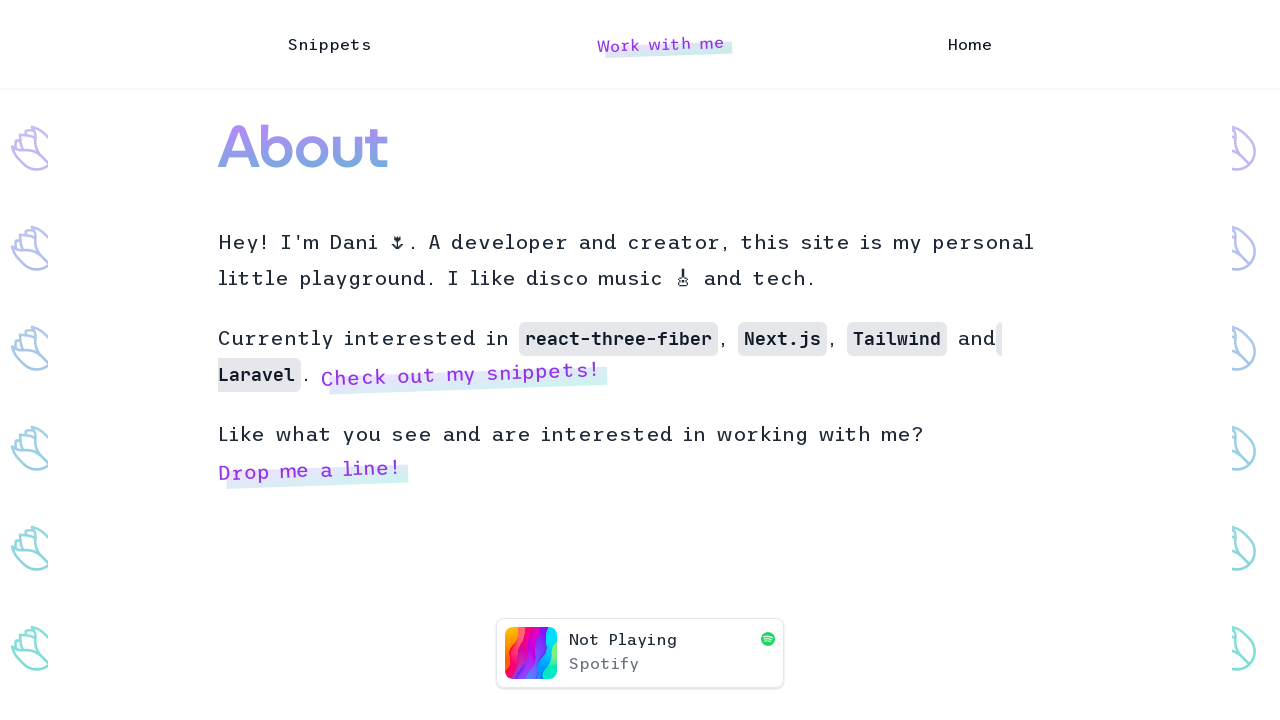

--- FILE ---
content_type: text/html; charset=utf-8
request_url: https://danitulp.nl/work-with-me
body_size: 2304
content:
<!DOCTYPE html><html><head><meta name="viewport" content="width=device-width"/><meta charSet="utf-8"/><link rel="icon" href="/favicon.svg"/><title>Dani Tulp - Developer</title><link rel="preload" href="/_next/static/css/db941bb2eb98e8e83b50.css" as="style"/><link rel="stylesheet" href="/_next/static/css/db941bb2eb98e8e83b50.css" data-n-g=""/><noscript data-n-css="true"></noscript><link rel="preload" href="/_next/static/chunks/main-ba27f945f3ad764c3594.js" as="script"/><link rel="preload" href="/_next/static/chunks/webpack-e067438c4cf4ef2ef178.js" as="script"/><link rel="preload" href="/_next/static/chunks/framework.cdbdac0a36200f52203c.js" as="script"/><link rel="preload" href="/_next/static/chunks/09d88295b2083cb821c17213754af7d5922c2ed9.1cb026f1b65f480989e7.js" as="script"/><link rel="preload" href="/_next/static/chunks/pages/_app-31a7f2409eb7b88f7bb3.js" as="script"/><link rel="preload" href="/_next/static/chunks/a08d5822f0bdb22ff9c6beeb2f43df65542ed063.6489b95562eb93289528.js" as="script"/><link rel="preload" href="/_next/static/chunks/pages/work-with-me-e6b618b332759fb8752e.js" as="script"/></head><body class="text-gray-900 bg-white dark:bg-gray-800 dark:text-gray-100"><div id="__next"><div class="flex flex-col min-h-screen text-gray-900 selection:bg-yellow-900 selection:text-yellow-600 dark:text-gray-100"><div class="absolute w-full bg-white p-11 dark:bg-gray-800"></div><nav class="sticky top-0 z-10 bg-white bg-opacity-75 shadow-sm dark:shadow-lg dark:bg-gray-800" style="backdrop-filter:saturate(180%) blur(20px)"><ul class="flex items-center justify-between max-w-3xl p-8 mx-auto space-x-4"><li><a class="inline-block no-underline link" href="/snippets">Snippets</a></li><li><a class="inline-block no-underline link active" href="/work-with-me">Work with me</a></li><li><a class="inline-block no-underline link" href="/">Home</a></li></ul></nav><div class="flex flex-col flex-1 sm:mx-6 md:mx-12"><main class="container flex flex-col flex-1 mx-auto bg-white dark:bg-gray-800 md:px-6"><div class="flex flex-col flex-1 px-4 pb-12 mt-8"><div class="flex flex-col"><div class="self-center prose md:prose-lg lg:prose-xl dark:prose-dark"><h1>About</h1><p>Hey! I&#x27;m Dani 🌷. A developer and creator, this site is my personal little playground. I like disco music 🎸 and tech.</p><p>Currently interested in <code>react-three-fiber</code>,<!-- --> <code>Next.js</code>, <code>Tailwind</code> and <code>Laravel</code>.<!-- --> <a class="font-thin active link" href="/snippets">Check out my snippets!</a></p><p>Like what you see and are interested in working with me?<!-- --> <a class="link active" target="_blank" rel="noopener noreferrer" href="mailto:danitulp@gmail.com">Drop me a line!</a></p></div></div></div><div class="self-center"><div class="flex items-start p-2 mb-8 border rounded-lg shadow dark:shadow-lg w-72 dark:bg-gray-700 dark:border-gray-700"><div style="max-width:100%;width:60px"><div style="position:relative;padding-bottom:100%"><img alt="Spotify" data-src="/_next/image?url=%2Fplaceholder.jpg&amp;w=320&amp;q=75" data-srcset="/_next/image?url=%2Fplaceholder.jpg&amp;w=320&amp;q=75 320w" class="rounded-lg w-60 h-60 __lazy" style="visibility:hidden;height:100%;left:0;position:absolute;top:0;width:100%"/></div></div><div class="flex flex-col items-start justify-center ml-3"><a class="w-48 font-medium text-gray-800 truncate dark:text-gray-200 max-w-48" target="_blank" rel="noopener noreferrer">Not Playing</a><p class="w-48 text-gray-500 truncate dark:text-gray-300 max-w-48">Spotify</p></div><svg class="w-4 h-4 mt-1 ml-auto" viewBox="0 0 168 168"><path fill="#1ED760" d="M83.996.277C37.747.277.253 37.77.253 84.019c0 46.251 37.494 83.741 83.743 83.741 46.254 0 83.744-37.49 83.744-83.741 0-46.246-37.49-83.738-83.745-83.738l.001-.004zm38.404 120.78a5.217 5.217 0 01-7.18 1.73c-19.662-12.01-44.414-14.73-73.564-8.07a5.222 5.222 0 01-6.249-3.93 5.213 5.213 0 013.926-6.25c31.9-7.291 59.263-4.15 81.337 9.34 2.46 1.51 3.24 4.72 1.73 7.18zm10.25-22.805c-1.89 3.075-5.91 4.045-8.98 2.155-22.51-13.839-56.823-17.846-83.448-9.764-3.453 1.043-7.1-.903-8.148-4.35a6.538 6.538 0 014.354-8.143c30.413-9.228 68.222-4.758 94.072 11.127 3.07 1.89 4.04 5.91 2.15 8.976v-.001zm.88-23.744c-26.99-16.031-71.52-17.505-97.289-9.684-4.138 1.255-8.514-1.081-9.768-5.219a7.835 7.835 0 015.221-9.771c29.581-8.98 78.756-7.245 109.83 11.202a7.823 7.823 0 012.74 10.733c-2.2 3.722-7.02 4.949-10.73 2.739z"></path></svg></div></div></main></div></div></div><script id="__NEXT_DATA__" type="application/json">{"props":{"pageProps":{}},"page":"/work-with-me","query":{},"buildId":"JPcawoyboEYXaYdS7WWgC","runtimeConfig":{},"nextExport":true,"autoExport":true,"isFallback":false,"head":[["meta",{"name":"viewport","content":"width=device-width"}],["meta",{"charSet":"utf-8"}],["link",{"rel":"icon","href":"/favicon.svg"}],["title",{"children":"Dani Tulp - Developer"}]]}</script><script nomodule="" src="/_next/static/chunks/polyfills-555defa4e62ba07d4446.js"></script><script src="/_next/static/chunks/main-ba27f945f3ad764c3594.js" async=""></script><script src="/_next/static/chunks/webpack-e067438c4cf4ef2ef178.js" async=""></script><script src="/_next/static/chunks/framework.cdbdac0a36200f52203c.js" async=""></script><script src="/_next/static/chunks/09d88295b2083cb821c17213754af7d5922c2ed9.1cb026f1b65f480989e7.js" async=""></script><script src="/_next/static/chunks/pages/_app-31a7f2409eb7b88f7bb3.js" async=""></script><script src="/_next/static/chunks/a08d5822f0bdb22ff9c6beeb2f43df65542ed063.6489b95562eb93289528.js" async=""></script><script src="/_next/static/chunks/pages/work-with-me-e6b618b332759fb8752e.js" async=""></script><script src="/_next/static/JPcawoyboEYXaYdS7WWgC/_buildManifest.js" async=""></script><script src="/_next/static/JPcawoyboEYXaYdS7WWgC/_ssgManifest.js" async=""></script></body></html>

--- FILE ---
content_type: text/css; charset=utf-8
request_url: https://danitulp.nl/_next/static/css/db941bb2eb98e8e83b50.css
body_size: 6946
content:
@import url(https://dev-cats.github.io/code-snippets/JetBrainsMono.css);@import url(https://fonts.googleapis.com/css2?family=MuseoModerno&family=Trispace&display=swap);@import url(https://fonts.cdnfonts.com/css/code-saver);
/*! modern-normalize v1.0.0 | MIT License | https://github.com/sindresorhus/modern-normalize */:root{-moz-tab-size:4;-o-tab-size:4;tab-size:4}html{line-height:1.15;-webkit-text-size-adjust:100%}body{margin:0;font-family:system-ui,-apple-system,Segoe UI,Roboto,Helvetica,Arial,sans-serif,Apple Color Emoji,Segoe UI Emoji}hr{height:0;color:inherit}abbr[title]{-webkit-text-decoration:underline dotted;text-decoration:underline dotted}b,strong{font-weight:bolder}code,kbd,pre,samp{font-family:ui-monospace,SFMono-Regular,Consolas,Liberation Mono,Menlo,monospace;font-size:1em}small{font-size:80%}sub,sup{font-size:75%;line-height:0;position:relative;vertical-align:baseline}sub{bottom:-.25em}sup{top:-.5em}table{text-indent:0;border-color:inherit}button,input,optgroup,select,textarea{font-family:inherit;font-size:100%;line-height:1.15;margin:0}button,select{text-transform:none}[type=button],button{-webkit-appearance:button}legend{padding:0}progress{vertical-align:baseline}summary{display:list-item}blockquote,dd,dl,figure,h1,h2,h3,h4,h5,h6,hr,p,pre{margin:0}button{background-color:transparent;background-image:none}button:focus{outline:1px dotted;outline:5px auto -webkit-focus-ring-color}fieldset,ol,ul{margin:0;padding:0}ol,ul{list-style:none}html{font-family:Trispace;line-height:1.5}body{font-family:inherit;line-height:inherit}*,:after,:before{box-sizing:border-box;border:0 solid #e5e7eb}hr{border-top-width:1px}img{border-style:solid}textarea{resize:vertical}input::-moz-placeholder,textarea::-moz-placeholder{color:#9ca3af}input:-ms-input-placeholder,textarea:-ms-input-placeholder{color:#9ca3af}input::placeholder,textarea::placeholder{color:#9ca3af}button{cursor:pointer}table{border-collapse:collapse}h1,h2,h3,h4,h5,h6{font-size:inherit;font-weight:inherit}a{color:inherit;text-decoration:inherit}button,input,optgroup,select,textarea{padding:0;line-height:inherit;color:inherit}code,kbd,pre,samp{font-family:JetBrains Mono}audio,canvas,embed,iframe,img,object,svg,video{display:block;vertical-align:middle}img,video{max-width:100%;height:auto}html{scroll-behavior:smooth}body{background-image:url("data:image/svg+xml,%3Csvg xmlns='http://www.w3.org/2000/svg' width='100%25' height='100%25'%3E%3Cdefs%3E%3ClinearGradient id='MyGradient' gradientTransform='rotate(90)'%3E%3Cstop offset='0%25' stop-color='%23c084fc' /%3E%3Cstop offset='100%25' stop-color='%232dd4bf' /%3E%3C/linearGradient%3E%3C/defs%3E%3Cpattern id='pattern' x='-15' patternUnits='userSpaceOnUse' width='100' height='100'%3E%3Cg id='chevron' %3E%3Cpath fill='url(%23MyGradient)' d='M48.0823 25.9386L47.0377 25.6772C46.7844 25.6138 46.5178 25.6286 46.2731 25.7195C46.0283 25.8103 45.8167 25.973 45.666 26.1863C45.5152 26.3994 45.4324 26.6531 45.4284 26.9141C45.4243 27.1751 45.4993 27.4312 45.6434 27.6488L46.5793 29.0625C45.2066 28.8936 43.8098 28.9432 42.4467 29.2159L40.5834 29.5884C40.2896 29.6469 40.0252 29.8055 39.8353 30.0371C39.6454 30.2687 39.5417 30.559 39.5418 30.8586L39.5414 33.9C37.1841 33.6857 35.0678 33.493 35.0678 33.493C34.6845 33.4581 34.3062 33.5951 34.0343 33.867C33.7624 34.1389 33.6251 34.5174 33.6604 34.9004L34.0669 39.3746L31.026 39.3744C30.7265 39.3743 30.4361 39.478 30.2045 39.6679C29.9728 39.8578 29.8141 40.1222 29.7555 40.4159L29.383 42.2796C29.1101 43.6425 29.0609 45.0394 29.2299 46.4119L27.8159 45.4764C27.5982 45.3323 27.342 45.2573 27.081 45.2613C26.82 45.2653 26.5663 45.3481 26.3531 45.4988C26.14 45.6497 25.9775 45.8613 25.8867 46.1061C25.7958 46.3509 25.781 46.6174 25.8442 46.8707L26.1055 47.9146C27.276 52.5954 29.6965 56.8702 33.1082 60.282L37.9599 65.1338C41.6112 68.7851 46.4659 70.7961 51.6297 70.7959C56.7932 70.7959 61.6477 68.7851 65.3 65.1328L65.301 65.1318C68.9524 61.4804 70.9629 56.6261 70.9629 51.4626C70.9631 46.2989 68.9522 41.4442 65.3008 37.7928L60.4491 32.9411C57.0374 29.5296 52.7629 27.1091 48.0823 25.9386V25.9386ZM42.1326 31.9207L42.9546 31.7562C44.7202 31.4042 46.5469 31.5161 48.2563 32.081C48.7558 33.3354 49.0475 34.6599 49.1227 36.0175C46.9142 34.9933 44.566 34.3599 42.1324 34.1357L42.1326 31.9207ZM36.3811 36.2142C37.8099 36.3439 39.9884 36.5422 41.8721 36.7135C44.2026 36.9253 46.444 37.563 48.5342 38.6082L49.0593 38.8712L48.9866 40.4663C48.8212 44.1023 49.565 47.6936 51.0942 50.9269C47.8608 49.398 44.2693 48.6542 40.6334 48.8196L39.0383 48.8923L38.7755 48.3673C37.7295 46.2756 37.092 44.034 36.8801 41.7047L36.3811 36.2142ZM31.9237 42.7872L32.0878 41.9655L34.3028 41.9653C34.5268 44.3976 35.1596 46.7456 36.1848 48.9555C34.827 48.8804 33.5024 48.5887 32.2485 48.0889C31.6833 46.3795 31.5714 44.5528 31.9237 42.7872V42.7872ZM39.7919 63.3018L34.9401 58.4501C32.4154 55.9254 30.4913 52.8753 29.298 49.5306C31.8151 50.9882 34.6627 51.6851 37.5902 51.5521L40.7511 51.4078C46.2167 51.1588 51.5705 53.2352 55.4396 57.1043L62.5169 64.1817C55.9471 69.8142 46.0112 69.5211 39.7919 63.3018ZM63.4688 39.6248C69.6882 45.8442 69.9823 55.779 64.3489 62.3497L57.2716 55.2724C53.4025 51.4033 51.3259 46.0496 51.5748 40.5841L51.719 37.4226C51.8521 34.4957 51.1554 31.6482 49.6979 29.1308C53.0523 30.3275 56.0988 32.2547 58.6172 34.773L63.4688 39.6248Z' /%3E%3C/g%3E%3C/pattern%3E%3Cmask id='mask'%3E%3Crect width='100%25' height='100%25' fill='url(%23pattern)'/%3E%3C/mask%3E%3Crect width='100%25' height='100%25' fill='url(%23MyGradient)' mask='url(%23mask)' /%3E%3C/svg%3E")}::-moz-selection{background-color:transparent;--tw-text-opacity:1;color:rgba(202,138,4,var(--tw-text-opacity))}::selection{background-color:transparent;--tw-text-opacity:1;color:rgba(202,138,4,var(--tw-text-opacity))}.remark-code-wrapper{--tw-bg-opacity:1;background-color:rgba(55,65,81,var(--tw-bg-opacity))}@media (prefers-color-scheme:dark){.remark-code-wrapper{--tw-bg-opacity:1;background-color:rgba(75,85,99,var(--tw-bg-opacity))}}.remark-code-wrapper{display:none;padding:.25rem .5rem;position:absolute;right:0;--tw-shadow:0 1px 2px 0 rgba(0,0,0,0.05);box-shadow:var(--tw-ring-offset-shadow,0 0 transparent),var(--tw-ring-shadow,0 0 transparent),var(--tw-shadow);-webkit-user-select:none;-moz-user-select:none;-ms-user-select:none;user-select:none;--tw-translate-x:0;--tw-translate-y:0;--tw-rotate:0;--tw-skew-x:0;--tw-skew-y:0;--tw-scale-x:1;--tw-scale-y:1;transform:translateX(var(--tw-translate-x)) translateY(var(--tw-translate-y)) rotate(var(--tw-rotate)) skewX(var(--tw-skew-x)) skewY(var(--tw-skew-y)) scaleX(var(--tw-scale-x)) scaleY(var(--tw-scale-y));--tw-rotate:12deg;--tw-translate-x:2.5rem;--tw-translate-y:-0.5rem}.remark-code-title{-webkit-background-clip:text;background-clip:text;background-image:linear-gradient(to right,var(--tw-gradient-stops));--tw-gradient-from:#c084fc;--tw-gradient-stops:var(--tw-gradient-from),var(--tw-gradient-to,rgba(192,132,252,0));--tw-gradient-to:#14b8a6;font-family:JetBrains Mono;font-weight:600;font-size:.875rem;line-height:1.25rem;color:transparent;font-style:italic}.link{--tw-translate-x:0;--tw-translate-y:0;--tw-rotate:0;--tw-skew-x:0;--tw-skew-y:0;--tw-scale-x:1;--tw-scale-y:1;transform:translateX(var(--tw-translate-x)) translateY(var(--tw-translate-y)) rotate(var(--tw-rotate)) skewX(var(--tw-skew-x)) skewY(var(--tw-skew-y)) scaleX(var(--tw-scale-x)) scaleY(var(--tw-scale-y))}.link:hover{--tw-rotate:0deg}.link{transition-property:background-color,border-color,color,fill,stroke,opacity,box-shadow,transform;transition-timing-function:cubic-bezier(.4,0,.2,1);transition-duration:.15s}.link:before{background-image:linear-gradient(to bottom right,var(--tw-gradient-stops));--tw-gradient-from:#c084fc;--tw-gradient-stops:var(--tw-gradient-from),var(--tw-gradient-to,rgba(192,132,252,0));--tw-gradient-to:#14b8a6;opacity:0;position:absolute;left:.5rem;top:.75rem;width:100%;transition-property:background-color,border-color,color,fill,stroke,opacity,box-shadow,transform;transition-timing-function:cubic-bezier(.4,0,.2,1);transition-duration:.15s;content:"";height:50%;z-index:-1}.active{--tw-text-opacity:1;color:rgba(147,51,234,var(--tw-text-opacity))}@media (prefers-color-scheme:dark){.active{--tw-text-opacity:1;color:rgba(216,180,254,var(--tw-text-opacity))}}.active{--tw-translate-x:0;--tw-translate-y:0;--tw-rotate:0;--tw-skew-x:0;--tw-skew-y:0;--tw-scale-x:1;--tw-scale-y:1;transform:translateX(var(--tw-translate-x)) translateY(var(--tw-translate-y)) rotate(var(--tw-rotate)) skewX(var(--tw-skew-x)) skewY(var(--tw-skew-y)) scaleX(var(--tw-scale-x)) scaleY(var(--tw-scale-y));--tw-rotate:-2deg}.active:hover{--tw-rotate:0deg}.active{transition-property:background-color,border-color,color,fill,stroke,opacity,box-shadow,transform;transition-timing-function:cubic-bezier(.4,0,.2,1);transition-duration:.15s}.active:before{opacity:.25}.link:hover:before{opacity:.5}@media (min-width:768px){.remark-code-wrapper{display:inline-flex}}.remark-code-wrapper+pre{margin-top:0!important}.container{width:100%}@media (min-width:640px){.container{max-width:640px}}@media (min-width:768px){.container{max-width:768px}}@media (min-width:1024px){.container{max-width:1024px}}@media (min-width:1280px){.container{max-width:1280px}}@media (min-width:1536px){.container{max-width:1536px}}.prose{color:#1f2937;max-width:65ch}.prose [class~=lead]{color:#4b5563;font-size:1.25em;line-height:1.6;margin-top:1.2em;margin-bottom:1.2em}.prose a{color:#9333ea;text-decoration:none;font-weight:500;display:inline-block;transform:rotate(-2deg);transition-duration:.15s}.prose a:hover{transform:rotate(0deg)}.prose a:before{transition-duration:.15s;position:absolute;background-image:linear-gradient(to bottom right,#c084fc,#2dd4bf);opacity:.25;top:1rem;left:.5rem;height:50%;width:100%;content:"";z-index:-1}.prose a:hover:before{opacity:.5}.prose strong{color:#111827;font-weight:600}.prose ol{counter-reset:list-counter;margin-top:1.25em;margin-bottom:1.25em}.prose ol>li{position:relative;counter-increment:list-counter;padding-left:1.75em}.prose ol>li:before{content:counter(list-counter) ".";position:absolute;font-weight:400;color:#6b7280;left:0}.prose ul>li{position:relative;padding-left:1.75em}.prose ul>li:before{content:"";position:absolute;background-color:#d1d5db;border-radius:50%;width:.375em;height:.375em;top:.6875em;left:.25em}.prose hr{border-color:#e5e7eb;border-top-width:1px;margin-top:3em;margin-bottom:3em}.prose blockquote{font-weight:500;font-style:italic;color:#111827;border-left-width:.25rem;border-left-color:#e5e7eb;quotes:"\201C""\201D""\2018""\2019";margin-top:1.6em;margin-bottom:1.6em;padding-left:1em}.prose blockquote p:first-of-type:before{content:open-quote}.prose blockquote p:last-of-type:after{content:close-quote}.prose h1{color:transparent;font-weight:800;font-size:2.25em;margin-top:0;margin-bottom:.8888889em;line-height:1.1111111;font-family:MuseoModerno;background-image:linear-gradient(to bottom right,#c084fc,#2dd4bf);-webkit-background-clip:text;background-clip:text}.prose h2{color:#111827;font-weight:700;font-size:1.5em;margin-top:2em;margin-bottom:1em;line-height:1.3333333}.prose h3{font-size:1.25em;margin-top:1.6em;margin-bottom:.6em;line-height:1.6}.prose h3,.prose h4{color:#111827;font-weight:600}.prose h4{margin-top:1.5em;margin-bottom:.5em;line-height:1.5}.prose figure figcaption{color:#6b7280;font-size:.875em;line-height:1.4285714;margin-top:.8571429em}.prose code{color:#111827;font-weight:600;font-size:.875em;background-color:#e5e7eb;border-radius:.375rem;padding:.375rem}.prose code:before{content:""}.prose code:after{content:""}.prose a code{color:#111827}.prose pre{color:#e5e7eb;background-color:#1f2937;overflow-x:auto;font-size:.875em;line-height:1.7142857;margin-top:1.7142857em;margin-bottom:1.7142857em;border-radius:.375rem;padding:.8571429em 1.1428571em}.prose pre code{background-color:transparent;border-width:0;border-radius:0;padding:0;font-weight:400;color:inherit;font-size:inherit;font-family:inherit;line-height:inherit}.prose pre code:before{content:""}.prose pre code:after{content:""}.prose table{width:100%;table-layout:auto;text-align:left;margin-top:2em;margin-bottom:2em;font-size:.875em;line-height:1.7142857}.prose thead{color:#111827;font-weight:600;border-bottom-width:1px;border-bottom-color:#d1d5db}.prose thead th{vertical-align:bottom;padding-right:.5714286em;padding-bottom:.5714286em;padding-left:.5714286em}.prose tbody tr{border-bottom-width:1px;border-bottom-color:#e5e7eb}.prose tbody tr:last-child{border-bottom-width:0}.prose tbody td{vertical-align:top;padding:.5714286em}.prose{font-size:1rem;line-height:1.75}.prose p{margin-top:1.25em;margin-bottom:1.25em}.prose figure,.prose img,.prose video{margin-top:2em;margin-bottom:2em}.prose figure>*{margin-top:0;margin-bottom:0}.prose h2 code{font-size:.875em}.prose h3 code{font-size:.9em}.prose ul{margin-top:1.25em;margin-bottom:1.25em}.prose li{margin-top:.5em;margin-bottom:.5em}.prose>ul>li p{margin-top:.75em;margin-bottom:.75em}.prose>ul>li>:first-child{margin-top:1.25em}.prose>ul>li>:last-child{margin-bottom:1.25em}.prose>ol>li>:first-child{margin-top:1.25em}.prose>ol>li>:last-child{margin-bottom:1.25em}.prose ol ol,.prose ol ul,.prose ul ol,.prose ul ul{margin-top:.75em;margin-bottom:.75em}.prose hr+*{margin-top:0}.prose h2+*{margin-top:0}.prose h3+*{margin-top:0}.prose h4+*{margin-top:0}.prose thead th:first-child{padding-left:0}.prose thead th:last-child{padding-right:0}.prose tbody td:first-child{padding-left:0}.prose tbody td:last-child{padding-right:0}.prose>:first-child{margin-top:0}.prose>:last-child{margin-bottom:0}@media (prefers-color-scheme:dark){.dark\:prose-dark{color:#e5e7eb}.dark\:prose-dark a{color:#d8b4fe}.dark\:prose-dark code{color:#f3f4f6}.dark\:prose-dark code,.dark\:prose-dark pre{background-color:#374151}}.space-x-4>:not([hidden])~:not([hidden]){--tw-space-x-reverse:0;margin-right:calc(1rem*var(--tw-space-x-reverse));margin-left:calc(1rem*(1 - var(--tw-space-x-reverse)))}.space-y-8>:not([hidden])~:not([hidden]){--tw-space-y-reverse:0;margin-top:calc(2rem*(1 - var(--tw-space-y-reverse)));margin-bottom:calc(2rem*var(--tw-space-y-reverse))}.bg-clip-text{-webkit-background-clip:text;background-clip:text}.bg-white{--tw-bg-opacity:1;background-color:rgba(255,255,255,var(--tw-bg-opacity))}.bg-gray-800{--tw-bg-opacity:1;background-color:rgba(31,41,55,var(--tw-bg-opacity))}.selection\:bg-yellow-900::-moz-selection{--tw-bg-opacity:1;background-color:rgba(113,63,18,var(--tw-bg-opacity))}.selection\:bg-yellow-900::selection{--tw-bg-opacity:1;background-color:rgba(113,63,18,var(--tw-bg-opacity))}.selection\:bg-purple-900::-moz-selection{--tw-bg-opacity:1;background-color:rgba(88,28,135,var(--tw-bg-opacity))}.selection\:bg-purple-900::selection{--tw-bg-opacity:1;background-color:rgba(88,28,135,var(--tw-bg-opacity))}@media (prefers-color-scheme:dark){.dark\:bg-gray-700{--tw-bg-opacity:1;background-color:rgba(55,65,81,var(--tw-bg-opacity))}.dark\:bg-gray-800{--tw-bg-opacity:1;background-color:rgba(31,41,55,var(--tw-bg-opacity))}}.bg-gradient-to-br{background-image:linear-gradient(to bottom right,var(--tw-gradient-stops))}.from-purple-400{--tw-gradient-from:#c084fc;--tw-gradient-stops:var(--tw-gradient-from),var(--tw-gradient-to,rgba(192,132,252,0))}.to-teal-400{--tw-gradient-to:#2dd4bf}.bg-opacity-75{--tw-bg-opacity:0.75}@media (prefers-color-scheme:dark){.dark\:border-gray-700{--tw-border-opacity:1;border-color:rgba(55,65,81,var(--tw-border-opacity))}}.rounded-lg{border-radius:.5rem}.rounded-full{border-radius:9999px}.border{border-width:1px}.inline-block{display:inline-block}.flex{display:flex}.table{display:table}.flex-col{flex-direction:column}.items-start{align-items:flex-start}.items-center{align-items:center}.self-center{align-self:center}.justify-center{justify-content:center}.justify-between{justify-content:space-between}.flex-1{flex:1 1 0%}.font-display{font-family:MuseoModerno}.font-sans{font-family:Trispace}.font-thin{font-weight:100}.font-medium{font-weight:500}.font-bold{font-weight:700}.h-4{height:1rem}.h-32{height:8rem}.h-60{height:15rem}.h-full{height:100%}.h-screen{height:100vh}.text-xs{font-size:.75rem;line-height:1rem}.text-sm{font-size:.875rem;line-height:1.25rem}.text-lg{font-size:1.125rem;line-height:1.75rem}.text-3xl{font-size:1.875rem;line-height:2.25rem}.text-4xl{font-size:2.25rem;line-height:2.5rem}.leading-5{line-height:1.25rem}.list-none{list-style-type:none}.mx-auto{margin-left:auto;margin-right:auto}.mt-1{margin-top:.25rem}.ml-3{margin-left:.75rem}.mt-4{margin-top:1rem}.mt-8{margin-top:2rem}.mb-8{margin-bottom:2rem}.ml-auto{margin-left:auto}.max-w-xl{max-width:36rem}.max-w-2xl{max-width:42rem}.max-w-3xl{max-width:48rem}.min-h-screen{min-height:100vh}.object-cover{-o-object-fit:cover;object-fit:cover}.opacity-25{opacity:.25}.p-2{padding:.5rem}.p-8{padding:2rem}.p-11{padding:2.75rem}.px-4{padding-left:1rem;padding-right:1rem}.py-8{padding-bottom:2rem}.pt-8,.py-8{padding-top:2rem}.pb-8{padding-bottom:2rem}.pb-12{padding-bottom:3rem}.static{position:static}.absolute{position:absolute}.relative{position:relative}.sticky{position:-webkit-sticky;position:sticky}.inset-0{top:0;right:0;bottom:0;left:0}.top-0{top:0}*{--tw-shadow:0 0 transparent}.shadow-sm{--tw-shadow:0 1px 2px 0 rgba(0,0,0,0.05)}.shadow,.shadow-sm{box-shadow:var(--tw-ring-offset-shadow,0 0 transparent),var(--tw-ring-shadow,0 0 transparent),var(--tw-shadow)}.shadow{--tw-shadow:0 1px 3px 0 rgba(0,0,0,0.1),0 1px 2px 0 rgba(0,0,0,0.06)}@media (prefers-color-scheme:dark){.dark\:shadow-lg{--tw-shadow:0 10px 15px -3px rgba(0,0,0,0.1),0 4px 6px -2px rgba(0,0,0,0.05);box-shadow:var(--tw-ring-offset-shadow,0 0 transparent),var(--tw-ring-shadow,0 0 transparent),var(--tw-shadow)}}*{--tw-ring-inset:var(--tw-empty,/*!*/ /*!*/);--tw-ring-offset-width:0px;--tw-ring-offset-color:#fff;--tw-ring-color:rgba(59,130,246,0.5);--tw-ring-offset-shadow:0 0 transparent;--tw-ring-shadow:0 0 transparent}.text-transparent{color:transparent}.text-gray-400{--tw-text-opacity:1;color:rgba(156,163,175,var(--tw-text-opacity))}.text-gray-500{--tw-text-opacity:1;color:rgba(107,114,128,var(--tw-text-opacity))}.text-gray-800{--tw-text-opacity:1;color:rgba(31,41,55,var(--tw-text-opacity))}.text-gray-900{--tw-text-opacity:1;color:rgba(17,24,39,var(--tw-text-opacity))}.text-purple-500{--tw-text-opacity:1;color:rgba(168,85,247,var(--tw-text-opacity))}.text-code-green{--tw-text-opacity:1;color:rgba(181,244,165,var(--tw-text-opacity))}.text-code-yellow{--tw-text-opacity:1;color:rgba(255,228,132,var(--tw-text-opacity))}.text-code-purple{--tw-text-opacity:1;color:rgba(217,169,255,var(--tw-text-opacity))}.text-code-red{--tw-text-opacity:1;color:rgba(255,131,131,var(--tw-text-opacity))}.text-code-blue{--tw-text-opacity:1;color:rgba(147,221,253,var(--tw-text-opacity))}.text-code-white{--tw-text-opacity:1;color:rgba(255,255,255,var(--tw-text-opacity))}.selection\:text-yellow-600::-moz-selection{--tw-text-opacity:1;color:rgba(202,138,4,var(--tw-text-opacity))}.selection\:text-yellow-600::selection{--tw-text-opacity:1;color:rgba(202,138,4,var(--tw-text-opacity))}.selection\:text-purple-600::-moz-selection{--tw-text-opacity:1;color:rgba(147,51,234,var(--tw-text-opacity))}.selection\:text-purple-600::selection{--tw-text-opacity:1;color:rgba(147,51,234,var(--tw-text-opacity))}.hover\:text-purple-600:hover{--tw-text-opacity:1;color:rgba(147,51,234,var(--tw-text-opacity))}@media (prefers-color-scheme:dark){.dark\:text-gray-100{--tw-text-opacity:1;color:rgba(243,244,246,var(--tw-text-opacity))}.dark\:text-gray-200{--tw-text-opacity:1;color:rgba(229,231,235,var(--tw-text-opacity))}.dark\:text-gray-300{--tw-text-opacity:1;color:rgba(209,213,219,var(--tw-text-opacity))}.dark\:text-purple-300{--tw-text-opacity:1;color:rgba(216,180,254,var(--tw-text-opacity))}.dark\:hover\:text-purple-400:hover{--tw-text-opacity:1;color:rgba(192,132,252,var(--tw-text-opacity))}}.truncate{overflow:hidden;text-overflow:ellipsis;white-space:nowrap}.italic{font-style:italic}.uppercase{text-transform:uppercase}.no-underline{text-decoration:none}.tracking-wide{letter-spacing:.025em}.w-4{width:1rem}.w-32{width:8rem}.w-48{width:12rem}.w-60{width:15rem}.w-72{width:18rem}.w-full{width:100%}.z-10{z-index:10}.rotate-0{--tw-rotate:0deg}.hover\:-rotate-2:hover{--tw-rotate:-2deg}@-webkit-keyframes spin{to{transform:rotate(1turn)}}@keyframes spin{to{transform:rotate(1turn)}}@-webkit-keyframes ping{75%,to{transform:scale(2);opacity:0}}@keyframes ping{75%,to{transform:scale(2);opacity:0}}@-webkit-keyframes pulse{50%{opacity:.5}}@keyframes pulse{50%{opacity:.5}}@-webkit-keyframes bounce{0%,to{transform:translateY(-25%);-webkit-animation-timing-function:cubic-bezier(.8,0,1,1);animation-timing-function:cubic-bezier(.8,0,1,1)}50%{transform:none;-webkit-animation-timing-function:cubic-bezier(0,0,.2,1);animation-timing-function:cubic-bezier(0,0,.2,1)}}@keyframes bounce{0%,to{transform:translateY(-25%);-webkit-animation-timing-function:cubic-bezier(.8,0,1,1);animation-timing-function:cubic-bezier(.8,0,1,1)}50%{transform:none;-webkit-animation-timing-function:cubic-bezier(0,0,.2,1);animation-timing-function:cubic-bezier(0,0,.2,1)}}@media (min-width:640px){.sm\:space-x-4>:not([hidden])~:not([hidden]){--tw-space-x-reverse:0;margin-right:calc(1rem*var(--tw-space-x-reverse));margin-left:calc(1rem*(1 - var(--tw-space-x-reverse)))}.sm\:flex-row{flex-direction:row}.sm\:items-start{align-items:flex-start}.sm\:mx-6{margin-left:1.5rem;margin-right:1.5rem}}@media (min-width:768px){.md\:prose-lg{font-size:1.125rem;line-height:1.7777778}.md\:prose-lg p{margin-top:1.3333333em;margin-bottom:1.3333333em}.md\:prose-lg [class~=lead]{font-size:1.2222222em;line-height:1.4545455;margin-top:1.0909091em;margin-bottom:1.0909091em}.md\:prose-lg blockquote{margin-top:1.6666667em;margin-bottom:1.6666667em;padding-left:1em}.md\:prose-lg h1{font-size:2.6666667em;margin-top:0;margin-bottom:.8333333em;line-height:1}.md\:prose-lg h2{font-size:1.6666667em;margin-top:1.8666667em;margin-bottom:1.0666667em;line-height:1.3333333}.md\:prose-lg h3{font-size:1.3333333em;margin-top:1.6666667em;margin-bottom:.6666667em;line-height:1.5}.md\:prose-lg h4{margin-top:1.7777778em;margin-bottom:.4444444em;line-height:1.5555556}.md\:prose-lg figure,.md\:prose-lg img,.md\:prose-lg video{margin-top:1.7777778em;margin-bottom:1.7777778em}.md\:prose-lg figure>*{margin-top:0;margin-bottom:0}.md\:prose-lg figure figcaption{font-size:.8888889em;line-height:1.5;margin-top:1em}.md\:prose-lg code{font-size:.8888889em}.md\:prose-lg h2 code{font-size:.8666667em}.md\:prose-lg h3 code{font-size:.875em}.md\:prose-lg pre{font-size:.8888889em;line-height:1.75;margin-top:2em;margin-bottom:2em;border-radius:.375rem;padding:1em 1.5em}.md\:prose-lg ol,.md\:prose-lg ul{margin-top:1.3333333em;margin-bottom:1.3333333em}.md\:prose-lg li{margin-top:.6666667em;margin-bottom:.6666667em}.md\:prose-lg ol>li{padding-left:1.6666667em}.md\:prose-lg ol>li:before{left:0}.md\:prose-lg ul>li{padding-left:1.6666667em}.md\:prose-lg ul>li:before{width:.3333333em;height:.3333333em;top:.72222em;left:.2222222em}.md\:prose-lg>ul>li p{margin-top:.8888889em;margin-bottom:.8888889em}.md\:prose-lg>ul>li>:first-child{margin-top:1.3333333em}.md\:prose-lg>ul>li>:last-child{margin-bottom:1.3333333em}.md\:prose-lg>ol>li>:first-child{margin-top:1.3333333em}.md\:prose-lg>ol>li>:last-child{margin-bottom:1.3333333em}.md\:prose-lg ol ol,.md\:prose-lg ol ul,.md\:prose-lg ul ol,.md\:prose-lg ul ul{margin-top:.8888889em;margin-bottom:.8888889em}.md\:prose-lg hr{margin-top:3.1111111em;margin-bottom:3.1111111em}.md\:prose-lg hr+*{margin-top:0}.md\:prose-lg h2+*{margin-top:0}.md\:prose-lg h3+*{margin-top:0}.md\:prose-lg h4+*{margin-top:0}.md\:prose-lg table{font-size:.8888889em;line-height:1.5}.md\:prose-lg thead th{padding-right:.75em;padding-bottom:.75em;padding-left:.75em}.md\:prose-lg thead th:first-child{padding-left:0}.md\:prose-lg thead th:last-child{padding-right:0}.md\:prose-lg tbody td{padding:.75em}.md\:prose-lg tbody td:first-child{padding-left:0}.md\:prose-lg tbody td:last-child{padding-right:0}.md\:prose-lg>:first-child{margin-top:0}.md\:prose-lg>:last-child{margin-bottom:0}.md\:text-5xl{font-size:3rem;line-height:1}.md\:mx-12{margin-left:3rem;margin-right:3rem}.md\:px-6{padding-left:1.5rem;padding-right:1.5rem}}@media (min-width:1024px){.lg\:prose-xl{font-size:1.25rem;line-height:1.8}.lg\:prose-xl p{margin-top:1.2em;margin-bottom:1.2em}.lg\:prose-xl [class~=lead]{font-size:1.2em;line-height:1.5;margin-top:1em;margin-bottom:1em}.lg\:prose-xl blockquote{margin-top:1.6em;margin-bottom:1.6em;padding-left:1.0666667em}.lg\:prose-xl h1{font-size:2.8em;margin-top:0;margin-bottom:.8571429em;line-height:1}.lg\:prose-xl h2{font-size:1.8em;margin-top:1.5555556em;margin-bottom:.8888889em;line-height:1.1111111}.lg\:prose-xl h3{font-size:1.5em;margin-top:1.6em;margin-bottom:.6666667em;line-height:1.3333333}.lg\:prose-xl h4{margin-top:1.8em;margin-bottom:.6em;line-height:1.6}.lg\:prose-xl figure,.lg\:prose-xl img,.lg\:prose-xl video{margin-top:2em;margin-bottom:2em}.lg\:prose-xl figure>*{margin-top:0;margin-bottom:0}.lg\:prose-xl figure figcaption{font-size:.9em;line-height:1.5555556;margin-top:1em}.lg\:prose-xl code{font-size:.9em}.lg\:prose-xl h2 code{font-size:.8611111em}.lg\:prose-xl h3 code{font-size:.9em}.lg\:prose-xl pre{font-size:.9em;line-height:1.7777778;margin-top:2em;margin-bottom:2em;border-radius:.5rem;padding:1.1111111em 1.3333333em}.lg\:prose-xl ol,.lg\:prose-xl ul{margin-top:1.2em;margin-bottom:1.2em}.lg\:prose-xl li{margin-top:.6em;margin-bottom:.6em}.lg\:prose-xl ol>li{padding-left:1.8em}.lg\:prose-xl ol>li:before{left:0}.lg\:prose-xl ul>li{padding-left:1.8em}.lg\:prose-xl ul>li:before{width:.35em;height:.35em;top:.725em;left:.25em}.lg\:prose-xl>ul>li p{margin-top:.8em;margin-bottom:.8em}.lg\:prose-xl>ul>li>:first-child{margin-top:1.2em}.lg\:prose-xl>ul>li>:last-child{margin-bottom:1.2em}.lg\:prose-xl>ol>li>:first-child{margin-top:1.2em}.lg\:prose-xl>ol>li>:last-child{margin-bottom:1.2em}.lg\:prose-xl ol ol,.lg\:prose-xl ol ul,.lg\:prose-xl ul ol,.lg\:prose-xl ul ul{margin-top:.8em;margin-bottom:.8em}.lg\:prose-xl hr{margin-top:2.8em;margin-bottom:2.8em}.lg\:prose-xl hr+*{margin-top:0}.lg\:prose-xl h2+*{margin-top:0}.lg\:prose-xl h3+*{margin-top:0}.lg\:prose-xl h4+*{margin-top:0}.lg\:prose-xl table{font-size:.9em;line-height:1.5555556}.lg\:prose-xl thead th{padding-right:.6666667em;padding-bottom:.8888889em;padding-left:.6666667em}.lg\:prose-xl thead th:first-child{padding-left:0}.lg\:prose-xl thead th:last-child{padding-right:0}.lg\:prose-xl tbody td{padding:.8888889em .6666667em}.lg\:prose-xl tbody td:first-child{padding-left:0}.lg\:prose-xl tbody td:last-child{padding-right:0}.lg\:prose-xl>:first-child{margin-top:0}.lg\:prose-xl>:last-child{margin-bottom:0}.lg\:items-center{align-items:center}}@media (min-width:1280px){.xl\:pb-0{padding-bottom:0}.xl\:col-span-3{grid-column:span 3/span 3}.xl\:col-start-1{grid-column-start:1}.xl\:row-span-2{grid-row:span 2/span 2}.xl\:row-start-2{grid-row-start:2}}

--- FILE ---
content_type: application/javascript; charset=utf-8
request_url: https://danitulp.nl/_next/static/JPcawoyboEYXaYdS7WWgC/_ssgManifest.js
body_size: -244
content:
self.__SSG_MANIFEST=new Set(["\u002Fsnippets\u002Fadding-selection-variant-to-tailwindcss"]);self.__SSG_MANIFEST_CB&&self.__SSG_MANIFEST_CB()

--- FILE ---
content_type: application/javascript; charset=utf-8
request_url: https://danitulp.nl/_next/static/chunks/pages/work-with-me-e6b618b332759fb8752e.js
body_size: 570
content:
_N_E=(window.webpackJsonp_N_E=window.webpackJsonp_N_E||[]).push([[13],{"7Ep0":function(e,t,n){(window.__NEXT_P=window.__NEXT_P||[]).push(["/work-with-me",function(){return n("P0M4")}])},Eu3C:function(e,t,n){"use strict";n.d(t,"a",(function(){return s}));var r=n("nKUr"),i=n("Aiso"),c=n.n(i);function s(e){e.style;return Object(r.jsxs)("div",{className:"relative",children:[Object(r.jsx)(c.a,{src:"/profile.jpg",className:"object-cover w-32 h-32 rounded-full",height:128,width:128}),Object(r.jsx)("div",{className:"absolute inset-0 w-32 h-32 rounded-full opacity-25 bg-gradient-to-br from-purple-400 to-teal-400"})]})}},P0M4:function(e,t,n){"use strict";n.r(t),n.d(t,"default",(function(){return a}));var r=n("nKUr"),i=n("5Yp1"),c=n("YNhk"),s=n("8Kt/"),l=n.n(s);n("Eu3C");function a(){return Object(r.jsxs)(i.a,{children:[Object(r.jsx)(l.a,{children:Object(r.jsx)("title",{children:"Dani Tulp - Developer"})}),Object(r.jsx)("div",{className:"flex flex-col",children:Object(r.jsxs)("div",{className:"self-center prose md:prose-lg lg:prose-xl dark:prose-dark",children:[Object(r.jsx)("h1",{children:"About"}),Object(r.jsx)("p",{children:"Hey! I'm Dani \ud83c\udf37. A developer and creator, this site is my personal little playground. I like disco music \ud83c\udfb8 and tech."}),Object(r.jsxs)("p",{children:["Currently interested in ",Object(r.jsx)("code",{children:"react-three-fiber"}),","," ",Object(r.jsx)("code",{children:"Next.js"}),", ",Object(r.jsx)("code",{children:"Tailwind"})," and ",Object(r.jsx)("code",{children:"Laravel"}),"."," ",Object(r.jsx)(c.a,{href:"/snippets",children:Object(r.jsx)("a",{className:"font-thin active link",children:"Check out my snippets!"})})]}),Object(r.jsxs)("p",{children:["Like what you see and are interested in working with me?"," ",Object(r.jsx)("a",{className:"link active",target:"_blank",rel:"noopener noreferrer",href:"mailto:danitulp@gmail.com",children:"Drop me a line!"})]})]})})]})}}},[["7Ep0",0,1,2,3]]]);

--- FILE ---
content_type: application/javascript; charset=utf-8
request_url: https://danitulp.nl/_next/static/JPcawoyboEYXaYdS7WWgC/_buildManifest.js
body_size: 127
content:
self.__BUILD_MANIFEST = (function(a,b){return {__rewrites:[],"/":[a,"static\u002Fchunks\u002Fpages\u002Findex-d00ca5a248c66283b2d7.js"],"/_error":["static\u002Fchunks\u002Fpages\u002F_error-dd118763c372c727754f.js"],"/playground":["static\u002Fchunks\u002Ffb7d5399.8032270002e63a759a07.js","static\u002Fchunks\u002Fpages\u002Fplayground-d59518c158e64651d756.js"],"/snippets":[a,b,"static\u002Fchunks\u002Fpages\u002Fsnippets-a4aeae1790c18dcb65cd.js"],"/snippets/adding-selection-variant-to-tailwindcss":[a,b,"static\u002Fchunks\u002Fpages\u002Fsnippets\u002Fadding-selection-variant-to-tailwindcss-e795b69365e475584cae.js"],"/work-with-me":[a,"static\u002Fchunks\u002Fpages\u002Fwork-with-me-e6b618b332759fb8752e.js"],sortedPages:["\u002F","\u002F_app","\u002F_error","\u002Fplayground","\u002Fsnippets","\u002Fsnippets\u002Fadding-selection-variant-to-tailwindcss","\u002Fwork-with-me"]}}("static\u002Fchunks\u002Fa08d5822f0bdb22ff9c6beeb2f43df65542ed063.6489b95562eb93289528.js","static\u002Fchunks\u002F6eb010623cfa6ccaab2d5a3e1edd59aab2e537a9.f7e9e6c3cad4a365ef07.js"));self.__BUILD_MANIFEST_CB && self.__BUILD_MANIFEST_CB()

--- FILE ---
content_type: application/javascript; charset=utf-8
request_url: https://danitulp.nl/_next/static/chunks/a08d5822f0bdb22ff9c6beeb2f43df65542ed063.6489b95562eb93289528.js
body_size: 11127
content:
(window.webpackJsonp_N_E=window.webpackJsonp_N_E||[]).push([[3],{"/0+H":function(e,t,r){"use strict";t.__esModule=!0,t.isInAmpMode=a,t.useAmp=function(){return a(i.default.useContext(o.AmpStateContext))};var n,i=(n=r("q1tI"))&&n.__esModule?n:{default:n},o=r("lwAK");function a(){var e=arguments.length>0&&void 0!==arguments[0]?arguments[0]:{},t=e.ampFirst,r=void 0!==t&&t,n=e.hybrid,i=void 0!==n&&n,o=e.hasQuery,a=void 0!==o&&o;return r||i&&a}},"1ccW":function(e,t){function r(){return e.exports=r=Object.assign||function(e){for(var t=1;t<arguments.length;t++){var r=arguments[t];for(var n in r)Object.prototype.hasOwnProperty.call(r,n)&&(e[n]=r[n])}return e},r.apply(this,arguments)}e.exports=r},"5Yp1":function(e,t,r){"use strict";r.d(t,"a",(function(){return Q}));var n=r("nKUr"),i=r("rePB"),o=r("Ff2n"),a=r("YNhk");function c(e,t){var r=Object.keys(e);if(Object.getOwnPropertySymbols){var n=Object.getOwnPropertySymbols(e);t&&(n=n.filter((function(t){return Object.getOwnPropertyDescriptor(e,t).enumerable}))),r.push.apply(r,n)}return r}function u(e){for(var t=1;t<arguments.length;t++){var r=null!=arguments[t]?arguments[t]:{};t%2?c(Object(r),!0).forEach((function(t){Object(i.a)(e,t,r[t])})):Object.getOwnPropertyDescriptors?Object.defineProperties(e,Object.getOwnPropertyDescriptors(r)):c(Object(r)).forEach((function(t){Object.defineProperty(e,t,Object.getOwnPropertyDescriptor(r,t))}))}return e}var s=[{href:"/snippets",label:"Snippets"},{href:"/work-with-me",label:"Work with me"},{href:"/",label:"Home"}];function f(){return Object(n.jsxs)(n.Fragment,{children:[Object(n.jsx)("div",{className:"absolute w-full bg-white p-11 dark:bg-gray-800"}),Object(n.jsx)("nav",{className:"sticky top-0 z-10 bg-white bg-opacity-75 shadow-sm dark:shadow-lg dark:bg-gray-800",style:{backdropFilter:"saturate(180%) blur(20px)"},children:Object(n.jsx)("ul",{className:"flex items-center justify-between max-w-3xl p-8 mx-auto space-x-4",children:s.map((function(e){var t=e.label,r=e.href,i=Object(o.a)(e,["label","href"]);return Object(n.jsx)("li",{children:Object(n.jsx)(a.a,u(u({href:r,activeClassName:"active"},i),{},{children:Object(n.jsx)("a",{className:"inline-block no-underline link",children:t})}))},"".concat(r).concat(t))}))})})]})}var l=r("Aiso"),d=r.n(l),p=r("q1tI"),h=Object.prototype.hasOwnProperty;var v=new WeakMap,y=0;var m={isOnline:function(){return"undefined"===typeof navigator.onLine||navigator.onLine},isDocumentVisible:function(){return"undefined"===typeof document||"undefined"===typeof document.visibilityState||"hidden"!==document.visibilityState},fetcher:function(e){return fetch(e).then((function(e){return e.json()}))}},b=new(function(){function e(e){void 0===e&&(e={}),this.__cache=new Map(Object.entries(e)),this.__listeners=[]}return e.prototype.get=function(e){var t=this.serializeKey(e)[0];return this.__cache.get(t)},e.prototype.set=function(e,t){var r=this.serializeKey(e)[0];this.__cache.set(r,t),this.notify()},e.prototype.keys=function(){return Array.from(this.__cache.keys())},e.prototype.has=function(e){var t=this.serializeKey(e)[0];return this.__cache.has(t)},e.prototype.clear=function(){this.__cache.clear(),this.notify()},e.prototype.delete=function(e){var t=this.serializeKey(e)[0];this.__cache.delete(t),this.notify()},e.prototype.serializeKey=function(e){var t=null;if("function"===typeof e)try{e=e()}catch(r){e=""}return Array.isArray(e)?(t=e,e=function(e){if(!e.length)return"";for(var t="arg",r=0;r<e.length;++r)if(null!==e[r]){var n=void 0;"object"!==typeof e[r]&&"function"!==typeof e[r]?n="string"===typeof e[r]?'"'+e[r]+'"':String(e[r]):v.has(e[r])?n=v.get(e[r]):(n=y,v.set(e[r],y++)),t+="@"+n}else t+="@null";return t}(e)):e=String(e||""),[e,t,e?"err@"+e:"",e?"validating@"+e:""]},e.prototype.subscribe=function(e){var t=this;if("function"!==typeof e)throw new Error("Expected the listener to be a function.");var r=!0;return this.__listeners.push(e),function(){if(r){r=!1;var n=t.__listeners.indexOf(e);n>-1&&(t.__listeners[n]=t.__listeners[t.__listeners.length-1],t.__listeners.length--)}}},e.prototype.notify=function(){for(var e=0,t=this.__listeners;e<t.length;e++){(0,t[e])()}},e}());var g="undefined"!==typeof window&&navigator.connection&&-1!==["slow-2g","2g"].indexOf(navigator.connection.effectiveType),w={onLoadingSlow:function(){},onSuccess:function(){},onError:function(){},onErrorRetry:function(e,t,r,n,i){if(r.isDocumentVisible()&&!("number"===typeof r.errorRetryCount&&i.retryCount>r.errorRetryCount)){var o=Math.min(i.retryCount||0,8),a=~~((Math.random()+.5)*(1<<o))*r.errorRetryInterval;setTimeout(n,a,i)}},errorRetryInterval:1e3*(g?10:5),focusThrottleInterval:5e3,dedupingInterval:2e3,loadingTimeout:1e3*(g?5:3),refreshInterval:0,revalidateOnFocus:!0,revalidateOnReconnect:!0,refreshWhenHidden:!1,refreshWhenOffline:!1,shouldRetryOnError:!0,suspense:!1,compare:function e(t,r){var n,i;if(t===r)return!0;if(t&&r&&(n=t.constructor)===r.constructor){if(n===Date)return t.getTime()===r.getTime();if(n===RegExp)return t.toString()===r.toString();if(n===Array){if((i=t.length)===r.length)for(;i--&&e(t[i],r[i]););return-1===i}if(!n||"object"===typeof t){for(n in i=0,t){if(h.call(t,n)&&++i&&!h.call(r,n))return!1;if(!(n in r)||!e(t[n],r[n]))return!1}return Object.keys(r).length===i}}return t!==t&&r!==r},fetcher:m.fetcher,isOnline:m.isOnline,isDocumentVisible:m.isDocumentVisible},O=Object(p.createContext)({});O.displayName="SWRConfigContext";var j=O,x=function(e,t,r,n){return new(r||(r=Promise))((function(i,o){function a(e){try{u(n.next(e))}catch(t){o(t)}}function c(e){try{u(n.throw(e))}catch(t){o(t)}}function u(e){var t;e.done?i(e.value):(t=e.value,t instanceof r?t:new r((function(e){e(t)}))).then(a,c)}u((n=n.apply(e,t||[])).next())}))},_=function(e,t){var r,n,i,o,a={label:0,sent:function(){if(1&i[0])throw i[1];return i[1]},trys:[],ops:[]};return o={next:c(0),throw:c(1),return:c(2)},"function"===typeof Symbol&&(o[Symbol.iterator]=function(){return this}),o;function c(o){return function(c){return function(o){if(r)throw new TypeError("Generator is already executing.");for(;a;)try{if(r=1,n&&(i=2&o[0]?n.return:o[0]?n.throw||((i=n.return)&&i.call(n),0):n.next)&&!(i=i.call(n,o[1])).done)return i;switch(n=0,i&&(o=[2&o[0],i.value]),o[0]){case 0:case 1:i=o;break;case 4:return a.label++,{value:o[1],done:!1};case 5:a.label++,n=o[1],o=[0];continue;case 7:o=a.ops.pop(),a.trys.pop();continue;default:if(!(i=(i=a.trys).length>0&&i[i.length-1])&&(6===o[0]||2===o[0])){a=0;continue}if(3===o[0]&&(!i||o[1]>i[0]&&o[1]<i[3])){a.label=o[1];break}if(6===o[0]&&a.label<i[1]){a.label=i[1],i=o;break}if(i&&a.label<i[2]){a.label=i[2],a.ops.push(o);break}i[2]&&a.ops.pop(),a.trys.pop();continue}o=t.call(e,a)}catch(c){o=[6,c],n=0}finally{r=i=0}if(5&o[0])throw o[1];return{value:o[0]?o[1]:void 0,done:!0}}([o,c])}}},k="undefined"===typeof window||!!("undefined"!==typeof Deno&&Deno&&Deno.version&&Deno.version.deno),S=k?null:window.requestAnimationFrame||function(e){return setTimeout(e,1)},E=k?p.useEffect:p.useLayoutEffect,P={},C={},M={},I={},z={},N={},R={},A=function(){var e=0;return function(){return++e}}();if(!k&&window.addEventListener){var D=function(e){if(w.isDocumentVisible()&&w.isOnline())for(var t in e)e[t][0]&&e[t][0]()};window.addEventListener("visibilitychange",(function(){return D(M)}),!1),window.addEventListener("focus",(function(){return D(M)}),!1),window.addEventListener("online",(function(){return D(I)}),!1)}var q=function(e,t){void 0===t&&(t=!0);var r=b.serializeKey(e),n=r[0],i=r[2],o=r[3];if(!n)return Promise.resolve();var a=z[n];if(n&&a){for(var c=b.get(n),u=b.get(i),s=b.get(o),f=[],l=0;l<a.length;++l)f.push(a[l](t,c,u,s,l>0));return Promise.all(f).then((function(){return b.get(n)}))}return Promise.resolve(b.get(n))},T=function(e,t,r,n){var i=z[e];if(e&&i)for(var o=0;o<i.length;++o)i[o](!1,t,r,n)},H=function(e,t,r){return void 0===r&&(r=!0),x(void 0,void 0,void 0,(function(){var n,i,o,a,c,u,s,f,l,d,p,h,v;return _(this,(function(y){switch(y.label){case 0:if(n=b.serializeKey(e),i=n[0],o=n[2],!i)return[2];if("undefined"===typeof t)return[2,q(e,r)];if(N[i]=A()-1,R[i]=0,a=N[i],c=C[i],f=!1,t&&"function"===typeof t)try{t=t(b.get(i))}catch(m){s=m}if(!t||"function"!==typeof t.then)return[3,5];f=!0,y.label=1;case 1:return y.trys.push([1,3,,4]),[4,t];case 2:return u=y.sent(),[3,4];case 3:return l=y.sent(),s=l,[3,4];case 4:return[3,6];case 5:u=t,y.label=6;case 6:return(d=function(){if(a!==N[i]||c!==C[i]){if(s)throw s;return!0}})()?[2,u]:("undefined"!==typeof u&&b.set(i,u),b.set(o,s),R[i]=A()-1,f?[3,8]:[4,0]);case 7:if(y.sent(),d())return[2,u];y.label=8;case 8:if(p=z[i]){for(h=[],v=0;v<p.length;++v)h.push(p[v](!!r,u,s,void 0,v>0));return[2,Promise.all(h).then((function(){if(s)throw s;return b.get(i)}))]}if(s)throw s;return[2,u]}}))}))};j.Provider;var V=function(){for(var e=this,t=[],r=0;r<arguments.length;r++)t[r]=arguments[r];var n,i,o={};t.length>=1&&(n=t[0]),t.length>2?(i=t[1],o=t[2]):"function"===typeof t[1]?i=t[1]:"object"===typeof t[1]&&(o=t[1]);var a=b.serializeKey(n),c=a[0],u=a[1],s=a[2],f=a[3];o=Object.assign({},w,Object(p.useContext)(j),o);var l=Object(p.useRef)(o);E((function(){l.current=o})),"undefined"===typeof i&&(i=o.fetcher);var d=function(){var e=b.get(c);return"undefined"===typeof e?o.initialData:e},h=d(),v=b.get(s),y=!!b.get(f),m=Object(p.useRef)({data:!1,error:!1,isValidating:!1}),g=Object(p.useRef)({data:h,error:v,isValidating:y});Object(p.useDebugValue)(g.current.data);var O=Object(p.useState)(null)[1],k=Object(p.useCallback)((function(e){var t=!1;for(var r in e)g.current[r]!==e[r]&&(g.current[r]=e[r],m.current[r]&&(t=!0));if(t||o.suspense){if(D.current||!V.current)return;O({})}}),[]),D=Object(p.useRef)(!1),q=Object(p.useRef)(c),V=Object(p.useRef)(!1),K=Object(p.useRef)({emit:function(e){for(var t,r=[],n=1;n<arguments.length;n++)r[n-1]=arguments[n];D.current||V.current&&(t=l.current)[e].apply(t,r)}}),L=Object(p.useCallback)((function(e,t){return H(q.current,e,t)}),[]),W=function(e,t){t&&(e[c]?e[c].push(t):e[c]=[t])},F=function(e,t){if(e[c]){var r=e[c],n=r.indexOf(t);n>=0&&(r[n]=r[r.length-1],r.pop())}},U=Object(p.useCallback)((function(t){return void 0===t&&(t={}),x(e,void 0,void 0,(function(){var e,r,n,a,l,d,p;return _(this,(function(h){switch(h.label){case 0:if(!c||!i)return[2,!1];if(D.current)return[2,!1];t=Object.assign({dedupe:!1},t),e=!0,r="undefined"!==typeof P[c]&&t.dedupe,h.label=1;case 1:return h.trys.push([1,6,,7]),k({isValidating:!0}),b.set(f,!0),r||T(c,g.current.data,g.current.error,!0),n=void 0,a=void 0,r?(a=C[c],[4,P[c]]):[3,3];case 2:return n=h.sent(),[3,5];case 3:return o.loadingTimeout&&!b.get(c)&&setTimeout((function(){e&&K.current.emit("onLoadingSlow",c,o)}),o.loadingTimeout),P[c]=null!==u?i.apply(void 0,u):i(c),C[c]=a=A(),[4,P[c]];case 4:n=h.sent(),setTimeout((function(){delete P[c],delete C[c]}),o.dedupingInterval),K.current.emit("onSuccess",n,c,o),h.label=5;case 5:return C[c]>a||N[c]&&(a<=N[c]||a<=R[c]||0===R[c])?(k({isValidating:!1}),[2,!1]):(b.set(c,n),b.set(s,void 0),b.set(f,!1),l={isValidating:!1},"undefined"!==typeof g.current.error&&(l.error=void 0),o.compare(g.current.data,n)||(l.data=n),k(l),r||T(c,n,l.error,!1),[3,7]);case 6:return d=h.sent(),delete P[c],delete C[c],b.set(s,d),g.current.error!==d&&(k({isValidating:!1,error:d}),r||T(c,void 0,d,!1)),K.current.emit("onError",d,c,o),o.shouldRetryOnError&&(p=(t.retryCount||0)+1,K.current.emit("onErrorRetry",d,c,o,U,Object.assign({dedupe:!0},t,{retryCount:p}))),[3,7];case 7:return e=!1,[2,!0]}}))}))}),[c]);E((function(){if(c){D.current=!1,V.current=!0;var e=g.current.data,t=d();q.current!==c&&(q.current=c),o.compare(e,t)||k({data:t});var r=function(){return U({dedupe:!0})};(o.revalidateOnMount||!o.initialData&&void 0===o.revalidateOnMount)&&("undefined"!==typeof t?S(r):r());var n=!1,i=function(){!n&&l.current.revalidateOnFocus&&(n=!0,r(),setTimeout((function(){return n=!1}),l.current.focusThrottleInterval))},a=function(){l.current.revalidateOnReconnect&&r()},u=function(e,t,n,i,a){void 0===e&&(e=!0),void 0===a&&(a=!0);var c={},u=!1;return"undefined"===typeof t||o.compare(g.current.data,t)||(c.data=t,u=!0),g.current.error!==n&&(c.error=n,u=!0),"undefined"!==typeof i&&g.current.isValidating!==i&&(c.isValidating=i,u=!0),u&&k(c),!!e&&(a?r():U())};return W(M,i),W(I,a),W(z,u),function(){k=function(){return null},D.current=!0,F(M,i),F(I,a),F(z,u)}}}),[c,U]),E((function(){var t=null,r=function(){return x(e,void 0,void 0,(function(){return _(this,(function(e){switch(e.label){case 0:return g.current.error||!l.current.refreshWhenHidden&&!l.current.isDocumentVisible()||!l.current.refreshWhenOffline&&!l.current.isOnline()?[3,2]:[4,U({dedupe:!0})];case 1:e.sent(),e.label=2;case 2:return l.current.refreshInterval&&(t=setTimeout(r,l.current.refreshInterval)),[2]}}))}))};return l.current.refreshInterval&&(t=setTimeout(r,l.current.refreshInterval)),function(){t&&clearTimeout(t)}}),[o.refreshInterval,o.refreshWhenHidden,o.refreshWhenOffline,U]);var B=Object(p.useMemo)((function(){var e={revalidate:U,mutate:L};return Object.defineProperties(e,{error:{get:function(){return m.current.error=!0,q.current===c?g.current.error:v},enumerable:!0},data:{get:function(){return m.current.data=!0,q.current===c?g.current.data:h},enumerable:!0},isValidating:{get:function(){return m.current.isValidating=!0,!!c&&g.current.isValidating},enumerable:!0}}),e}),[U]);if(o.suspense){var Y=b.get(c),Q=b.get(s);if("undefined"===typeof Y&&(Y=h),"undefined"===typeof Q&&(Q=v),"undefined"===typeof Y&&"undefined"===typeof Q){if(P[c]||U(),P[c]&&"function"===typeof P[c].then)throw P[c];Y=P[c]}if("undefined"===typeof Y&&Q)throw Q;return{error:Q,data:Y,revalidate:U,mutate:L,isValidating:g.current.isValidating}}return B};var K=V,L=r("o0o1"),W=r.n(L),F=r("HaE+");function U(){return B.apply(this,arguments)}function B(){return(B=Object(F.a)(W.a.mark((function e(){var t,r=arguments;return W.a.wrap((function(e){for(;;)switch(e.prev=e.next){case 0:return e.next=2,fetch.apply(void 0,r);case 2:return t=e.sent,e.abrupt("return",t.json());case 4:case"end":return e.stop()}}),e)})))).apply(this,arguments)}function Y(){var e,t,r=K("/api/spotify",U).data;return Object(n.jsxs)("div",{className:"flex items-start p-2 mb-8 border rounded-lg shadow dark:shadow-lg w-72 dark:bg-gray-700 dark:border-gray-700",children:[Object(n.jsx)(d.a,{alt:"Spotify",className:"rounded-lg w-60 h-60",height:60,width:60,src:(null===r||void 0===r?void 0:r.albumImageUrl)||"/placeholder.jpg"},null===r||void 0===r?void 0:r.albumImageUrl),Object(n.jsxs)("div",{className:"flex flex-col items-start justify-center ml-3",children:[Object(n.jsx)("a",{className:"w-48 font-medium text-gray-800 truncate dark:text-gray-200 max-w-48",href:null===r||void 0===r?void 0:r.songUrl,target:"_blank",rel:"noopener noreferrer",children:null!==(e=null===r||void 0===r?void 0:r.title)&&void 0!==e?e:"Not Playing"}),Object(n.jsx)("p",{className:"w-48 text-gray-500 truncate dark:text-gray-300 max-w-48",children:null!==(t=null===r||void 0===r?void 0:r.artist)&&void 0!==t?t:"Spotify"})]}),Object(n.jsx)("svg",{className:"w-4 h-4 mt-1 ml-auto",viewBox:"0 0 168 168",children:Object(n.jsx)("path",{fill:"#1ED760",d:"M83.996.277C37.747.277.253 37.77.253 84.019c0 46.251 37.494 83.741 83.743 83.741 46.254 0 83.744-37.49 83.744-83.741 0-46.246-37.49-83.738-83.745-83.738l.001-.004zm38.404 120.78a5.217 5.217 0 01-7.18 1.73c-19.662-12.01-44.414-14.73-73.564-8.07a5.222 5.222 0 01-6.249-3.93 5.213 5.213 0 013.926-6.25c31.9-7.291 59.263-4.15 81.337 9.34 2.46 1.51 3.24 4.72 1.73 7.18zm10.25-22.805c-1.89 3.075-5.91 4.045-8.98 2.155-22.51-13.839-56.823-17.846-83.448-9.764-3.453 1.043-7.1-.903-8.148-4.35a6.538 6.538 0 014.354-8.143c30.413-9.228 68.222-4.758 94.072 11.127 3.07 1.89 4.04 5.91 2.15 8.976v-.001zm.88-23.744c-26.99-16.031-71.52-17.505-97.289-9.684-4.138 1.255-8.514-1.081-9.768-5.219a7.835 7.835 0 015.221-9.771c29.581-8.98 78.756-7.245 109.83 11.202a7.823 7.823 0 012.74 10.733c-2.2 3.722-7.02 4.949-10.73 2.739z"})})]})}function Q(e){var t=e.children;return Object(n.jsxs)("div",{className:"flex flex-col min-h-screen text-gray-900 selection:bg-yellow-900 selection:text-yellow-600 dark:text-gray-100",children:[Object(n.jsx)(f,{}),Object(n.jsx)("div",{className:"flex flex-col flex-1 sm:mx-6 md:mx-12",children:Object(n.jsxs)("main",{className:"container flex flex-col flex-1 mx-auto bg-white dark:bg-gray-800 md:px-6",children:[Object(n.jsx)("div",{className:"flex flex-col flex-1 px-4 pb-12 mt-8",children:t}),Object(n.jsx)("div",{className:"self-center",children:Object(n.jsx)(Y,{})})]})})]})}},"5fIB":function(e,t,r){var n=r("7eYB");e.exports=function(e){if(Array.isArray(e))return n(e)}},"8Kt/":function(e,t,r){"use strict";r("oI91");t.__esModule=!0,t.defaultHead=f,t.default=void 0;var n,i=function(e){if(e&&e.__esModule)return e;if(null===e||"object"!==typeof e&&"function"!==typeof e)return{default:e};var t=s();if(t&&t.has(e))return t.get(e);var r={},n=Object.defineProperty&&Object.getOwnPropertyDescriptor;for(var i in e)if(Object.prototype.hasOwnProperty.call(e,i)){var o=n?Object.getOwnPropertyDescriptor(e,i):null;o&&(o.get||o.set)?Object.defineProperty(r,i,o):r[i]=e[i]}r.default=e,t&&t.set(e,r);return r}(r("q1tI")),o=(n=r("Xuae"))&&n.__esModule?n:{default:n},a=r("lwAK"),c=r("FYa8"),u=r("/0+H");function s(){if("function"!==typeof WeakMap)return null;var e=new WeakMap;return s=function(){return e},e}function f(){var e=arguments.length>0&&void 0!==arguments[0]&&arguments[0],t=[i.default.createElement("meta",{charSet:"utf-8"})];return e||t.push(i.default.createElement("meta",{name:"viewport",content:"width=device-width"})),t}function l(e,t){return"string"===typeof t||"number"===typeof t?e:t.type===i.default.Fragment?e.concat(i.default.Children.toArray(t.props.children).reduce((function(e,t){return"string"===typeof t||"number"===typeof t?e:e.concat(t)}),[])):e.concat(t)}var d=["name","httpEquiv","charSet","itemProp"];function p(e,t){return e.reduce((function(e,t){var r=i.default.Children.toArray(t.props.children);return e.concat(r)}),[]).reduce(l,[]).reverse().concat(f(t.inAmpMode)).filter(function(){var e=new Set,t=new Set,r=new Set,n={};return function(i){var o=!0;if(i.key&&"number"!==typeof i.key&&i.key.indexOf("$")>0){var a=i.key.slice(i.key.indexOf("$")+1);e.has(a)?o=!1:e.add(a)}switch(i.type){case"title":case"base":t.has(i.type)?o=!1:t.add(i.type);break;case"meta":for(var c=0,u=d.length;c<u;c++){var s=d[c];if(i.props.hasOwnProperty(s))if("charSet"===s)r.has(s)?o=!1:r.add(s);else{var f=i.props[s],l=n[s]||new Set;l.has(f)?o=!1:(l.add(f),n[s]=l)}}}return o}}()).reverse().map((function(e,t){var r=e.key||t;return i.default.cloneElement(e,{key:r})}))}function h(e){var t=e.children,r=(0,i.useContext)(a.AmpStateContext),n=(0,i.useContext)(c.HeadManagerContext);return i.default.createElement(o.default,{reduceComponentsToState:p,headManager:n,inAmpMode:(0,u.isInAmpMode)(r)},t)}h.rewind=function(){};var v=h;t.default=v},"98FW":function(e,t){e.exports=function(e,t){if(null==e)return{};var r,n,i={},o=Object.keys(e);for(n=0;n<o.length;n++)r=o[n],t.indexOf(r)>=0||(i[r]=e[r]);return i}},Aiso:function(e,t,r){e.exports=r("dQHF")},Ff2n:function(e,t,r){"use strict";r.d(t,"a",(function(){return i}));var n=r("zLVn");function i(e,t){if(null==e)return{};var r,i,o=Object(n.a)(e,t);if(Object.getOwnPropertySymbols){var a=Object.getOwnPropertySymbols(e);for(i=0;i<a.length;i++)r=a[i],t.indexOf(r)>=0||Object.prototype.propertyIsEnumerable.call(e,r)&&(o[r]=e[r])}return o}},"HaE+":function(e,t,r){"use strict";function n(e,t,r,n,i,o,a){try{var c=e[o](a),u=c.value}catch(s){return void r(s)}c.done?t(u):Promise.resolve(u).then(n,i)}function i(e){return function(){var t=this,r=arguments;return new Promise((function(i,o){var a=e.apply(t,r);function c(e){n(a,i,o,c,u,"next",e)}function u(e){n(a,i,o,c,u,"throw",e)}c(void 0)}))}}r.d(t,"a",(function(){return i}))},Xuae:function(e,t,r){"use strict";var n=r("mPvQ"),i=r("/GRZ"),o=r("i2R6"),a=(r("qXWd"),r("48fX")),c=r("tCBg"),u=r("T0f4");function s(e){var t=function(){if("undefined"===typeof Reflect||!Reflect.construct)return!1;if(Reflect.construct.sham)return!1;if("function"===typeof Proxy)return!0;try{return Date.prototype.toString.call(Reflect.construct(Date,[],(function(){}))),!0}catch(e){return!1}}();return function(){var r,n=u(e);if(t){var i=u(this).constructor;r=Reflect.construct(n,arguments,i)}else r=n.apply(this,arguments);return c(this,r)}}t.__esModule=!0,t.default=void 0;var f=r("q1tI"),l=function(e){a(r,e);var t=s(r);function r(e){var o;return i(this,r),(o=t.call(this,e))._hasHeadManager=void 0,o.emitChange=function(){o._hasHeadManager&&o.props.headManager.updateHead(o.props.reduceComponentsToState(n(o.props.headManager.mountedInstances),o.props))},o._hasHeadManager=o.props.headManager&&o.props.headManager.mountedInstances,o}return o(r,[{key:"componentDidMount",value:function(){this._hasHeadManager&&this.props.headManager.mountedInstances.add(this),this.emitChange()}},{key:"componentDidUpdate",value:function(){this.emitChange()}},{key:"componentWillUnmount",value:function(){this._hasHeadManager&&this.props.headManager.mountedInstances.delete(this),this.emitChange()}},{key:"render",value:function(){return null}}]),r}(f.Component);t.default=l},YFqc:function(e,t,r){e.exports=r("cTJO")},YNhk:function(e,t,r){"use strict";r.d(t,"a",(function(){return p}));var n=r("rePB"),i=r("Ff2n"),o=r("nKUr"),a=r("q1tI"),c=r.n(a),u=r("YFqc"),s=r.n(u),f=r("nOHt");function l(e,t){var r=Object.keys(e);if(Object.getOwnPropertySymbols){var n=Object.getOwnPropertySymbols(e);t&&(n=n.filter((function(t){return Object.getOwnPropertyDescriptor(e,t).enumerable}))),r.push.apply(r,n)}return r}function d(e){for(var t=1;t<arguments.length;t++){var r=null!=arguments[t]?arguments[t]:{};t%2?l(Object(r),!0).forEach((function(t){Object(n.a)(e,t,r[t])})):Object.getOwnPropertyDescriptors?Object.defineProperties(e,Object.getOwnPropertyDescriptors(r)):l(Object(r)).forEach((function(t){Object.defineProperty(e,t,Object.getOwnPropertyDescriptor(r,t))}))}return e}function p(e){var t=e.children,r=Object(i.a)(e,["children"]),n=Object(f.useRouter)(),u=a.Children.only(t),l=u.props.className||"",p=r.href.match(/^\/?\[{1,2}\.{0,3}[a-z]+\]{1,2}$/);return n.pathname!==r.href&&"/".concat(n.pathname.split("/")[1])!==r.href||p||!r.activeClassName?n.asPath===r.as&&p&&(l="".concat(l," ").concat(r.activeClassName).trim()):l="".concat(l," ").concat(r.activeClassName).trim(),delete r.activeClassName,Object(o.jsx)(s.a,d(d({},r),{},{children:c.a.cloneElement(u,{className:l})}))}},cTJO:function(e,t,r){"use strict";var n=r("zoAU"),i=r("7KCV");t.__esModule=!0,t.default=void 0;var o,a=i(r("q1tI")),c=r("elyg"),u=r("nOHt"),s=new Map,f=window.IntersectionObserver,l={};var d=function(e,t){var r=o||(f?o=new f((function(e){e.forEach((function(e){if(s.has(e.target)){var t=s.get(e.target);(e.isIntersecting||e.intersectionRatio>0)&&(o.unobserve(e.target),s.delete(e.target),t())}}))}),{rootMargin:"200px"}):void 0);return r?(r.observe(e),s.set(e,t),function(){try{r.unobserve(e)}catch(t){console.error(t)}s.delete(e)}):function(){}};function p(e,t,r,n){(0,c.isLocalURL)(t)&&(e.prefetch(t,r,n).catch((function(e){0})),l[t+"%"+r]=!0)}var h=function(e){var t=!1!==e.prefetch,r=a.default.useState(),i=n(r,2),o=i[0],s=i[1],h=(0,u.useRouter)(),v=h&&h.pathname||"/",y=a.default.useMemo((function(){var t=(0,c.resolveHref)(v,e.href,!0),r=n(t,2),i=r[0],o=r[1];return{href:i,as:e.as?(0,c.resolveHref)(v,e.as):o||i}}),[v,e.href,e.as]),m=y.href,b=y.as;a.default.useEffect((function(){if(t&&f&&o&&o.tagName&&(0,c.isLocalURL)(m)&&!l[m+"%"+b])return d(o,(function(){p(h,m,b)}))}),[t,o,m,b,h]);var g=e.children,w=e.replace,O=e.shallow,j=e.scroll,x=e.locale;"string"===typeof g&&(g=a.default.createElement("a",null,g));var _=a.Children.only(g),k={ref:function(e){e&&s(e),_&&"object"===typeof _&&_.ref&&("function"===typeof _.ref?_.ref(e):"object"===typeof _.ref&&(_.ref.current=e))},onClick:function(e){_.props&&"function"===typeof _.props.onClick&&_.props.onClick(e),e.defaultPrevented||function(e,t,r,n,i,o,a,u){("A"!==e.currentTarget.nodeName||!function(e){var t=e.currentTarget.target;return t&&"_self"!==t||e.metaKey||e.ctrlKey||e.shiftKey||e.altKey||e.nativeEvent&&2===e.nativeEvent.which}(e)&&(0,c.isLocalURL)(r))&&(e.preventDefault(),null==a&&(a=n.indexOf("#")<0),t[i?"replace":"push"](r,n,{shallow:o,locale:u}).then((function(e){e&&a&&(window.scrollTo(0,0),document.body.focus())})))}(e,h,m,b,w,O,j,x)}};return t&&(k.onMouseEnter=function(e){(0,c.isLocalURL)(m)&&(_.props&&"function"===typeof _.props.onMouseEnter&&_.props.onMouseEnter(e),p(h,m,b,{priority:!0}))}),(e.passHref||"a"===_.type&&!("href"in _.props))&&(k.href=(0,c.addBasePath)((0,c.addLocale)(b,"undefined"!==typeof x?x:h&&h.locale,h&&h.defaultLocale))),a.default.cloneElement(_,k)};t.default=h},dQHF:function(e,t,r){"use strict";function n(e,t){var r;if("undefined"===typeof Symbol||null==e[Symbol.iterator]){if(Array.isArray(e)||(r=function(e,t){if(!e)return;if("string"===typeof e)return i(e,t);var r=Object.prototype.toString.call(e).slice(8,-1);"Object"===r&&e.constructor&&(r=e.constructor.name);if("Map"===r||"Set"===r)return Array.from(e);if("Arguments"===r||/^(?:Ui|I)nt(?:8|16|32)(?:Clamped)?Array$/.test(r))return i(e,t)}(e))||t&&e&&"number"===typeof e.length){r&&(e=r);var n=0,o=function(){};return{s:o,n:function(){return n>=e.length?{done:!0}:{done:!1,value:e[n++]}},e:function(e){throw e},f:o}}throw new TypeError("Invalid attempt to iterate non-iterable instance.\nIn order to be iterable, non-array objects must have a [Symbol.iterator]() method.")}var a,c=!0,u=!1;return{s:function(){r=e[Symbol.iterator]()},n:function(){var e=r.next();return c=e.done,e},e:function(e){u=!0,a=e},f:function(){try{c||null==r.return||r.return()}finally{if(u)throw a}}}}function i(e,t){(null==t||t>e.length)&&(t=e.length);for(var r=0,n=new Array(t);r<t;r++)n[r]=e[r];return n}var o=r("7KCV"),a=r("AroE");t.__esModule=!0,t.default=function(e){var t=e.src,r=e.sizes,n=e.unoptimized,i=void 0!==n&&n,o=e.priority,a=void 0!==o&&o,s=e.loading,d=e.className,p=e.quality,h=e.width,v=e.height,y=e.unsized,m=(0,u.default)(e,["src","sizes","unoptimized","priority","loading","className","quality","width","height","unsized"]),g=(0,f.useRef)(null);0;var O="lazy"===s;a||"undefined"!==typeof s||(O=!0);(0,f.useEffect)((function(){var e=g.current;if(e&&O){var t=function(){if(c)return c;if(!b)return;return c=new b((function(e){e.forEach((function(e){if(e.isIntersecting){var t=e.target;t.dataset.src&&(t.src=t.dataset.src),t.dataset.srcset&&(t.srcset=t.dataset.srcset),t.style.visibility="visible",t.classList.remove("__lazy"),c.unobserve(t)}}))}),{rootMargin:"200px"})}();if(t)return t.observe(e),function(){t.unobserve(e)}}}),[g,O]);var _,k,S,E=x(h),P=x(v),C=x(p);if("undefined"!==typeof E&&"undefined"!==typeof P&&!y){var M=P/E,I=isNaN(M)?1:100*M;S={maxWidth:"100%",width:E},_={position:"relative",paddingBottom:"".concat(I,"%")},k={visibility:O?"hidden":"visible",height:"100%",left:"0",position:"absolute",top:"0",width:"100%"}}var z,N=w(t,i,E,C),R=j({src:t,width:E,unoptimized:i,quality:C});O?(z={"data-src":N},R&&(z["data-srcset"]=R),d=d?d+" __lazy":"__lazy"):(z={src:N},R&&(z.srcSet=R));var A=a&&!1;return f.default.createElement("div",{style:S},f.default.createElement("div",{style:_},A?function(e){var t=e.src,r=e.width,n=e.unoptimized,i=void 0!==n&&n,o=e.sizes,a=e.quality;return f.default.createElement(l.default,null,f.default.createElement("link",{rel:"preload",as:"image",href:w(t,i,r,a),imagesrcset:j({src:t,unoptimized:i,width:r,quality:a}),imagesizes:o}))}({src:t,width:E,unoptimized:i,sizes:r,quality:C}):"",f.default.createElement("img",Object.assign({},m,z,{className:d,sizes:r,ref:g,style:k}))))};var c,u=a(r("98FW")),s=a(r("1ccW")),f=o(r("q1tI")),l=a(r("8Kt/")),d=new Map([["imgix",function(e){var t=e.root,r=e.src,n=e.width,i=e.quality,o=["auto=format","w="+n],a="";i&&o.push("q="+i);o.length&&(a="?"+o.join("&"));return"".concat(t).concat(_(r)).concat(a)}],["cloudinary",function(e){var t=e.root,r=e.src,n=e.width,i=e.quality,o=["f_auto","w_"+n],a="";i&&o.push("q_"+i);o.length&&(a=o.join(",")+"/");return"".concat(t).concat(a).concat(_(r))}],["akamai",function(e){var t=e.root,r=e.src,n=e.width;return"".concat(t).concat(_(r),"?imwidth=").concat(n)}],["default",k]]),p={deviceSizes:[320,420,768,1024,1200],imageSizes:[],path:"/_next/image",loader:"default"},h=p.deviceSizes,v=p.imageSizes,y=p.loader,m=p.path;h.sort((function(e,t){return e-t})),v.sort((function(e,t){return e-t}));var b=window.IntersectionObserver;function g(e){if("number"!==typeof e)return h;if(v.includes(e))return[e];var t,r=[],i=n(h);try{for(i.s();!(t=i.n()).done;){var o=t.value;if(r.push(o),o>=e)break}}catch(a){i.e(a)}finally{i.f()}return r}function w(e,t,r,n){if(t)return e;var i=g(r);return O({src:e,width:i[i.length-1],quality:n})}function O(e){return(d.get(y)||k)((0,s.default)({root:m},e))}function j(e){var t=e.src,r=e.unoptimized,n=e.width,i=e.quality;if(!r)return g(n).map((function(e){return"".concat(O({src:t,width:e,quality:i})," ").concat(e,"w")})).join(", ")}function x(e){return"number"===typeof e?e:"string"===typeof e?parseInt(e,10):void 0}function _(e){return"/"===e[0]?e.slice(1):e}function k(e){var t=e.root,r=e.src,n=e.width,i=e.quality;return"".concat(t,"?url=").concat(encodeURIComponent(r),"&w=").concat(n,"&q=").concat(i||75)}},kG2m:function(e,t){e.exports=function(){throw new TypeError("Invalid attempt to spread non-iterable instance.\nIn order to be iterable, non-array objects must have a [Symbol.iterator]() method.")}},lwAK:function(e,t,r){"use strict";var n;t.__esModule=!0,t.AmpStateContext=void 0;var i=((n=r("q1tI"))&&n.__esModule?n:{default:n}).default.createContext({});t.AmpStateContext=i},mPvQ:function(e,t,r){var n=r("5fIB"),i=r("rlHP"),o=r("KckH"),a=r("kG2m");e.exports=function(e){return n(e)||i(e)||o(e)||a()}},o0o1:function(e,t,r){e.exports=r("ls82")},oI91:function(e,t){e.exports=function(e,t,r){return t in e?Object.defineProperty(e,t,{value:r,enumerable:!0,configurable:!0,writable:!0}):e[t]=r,e}},rePB:function(e,t,r){"use strict";function n(e,t,r){return t in e?Object.defineProperty(e,t,{value:r,enumerable:!0,configurable:!0,writable:!0}):e[t]=r,e}r.d(t,"a",(function(){return n}))},rlHP:function(e,t){e.exports=function(e){if("undefined"!==typeof Symbol&&Symbol.iterator in Object(e))return Array.from(e)}},zLVn:function(e,t,r){"use strict";function n(e,t){if(null==e)return{};var r,n,i={},o=Object.keys(e);for(n=0;n<o.length;n++)r=o[n],t.indexOf(r)>=0||(i[r]=e[r]);return i}r.d(t,"a",(function(){return n}))}}]);